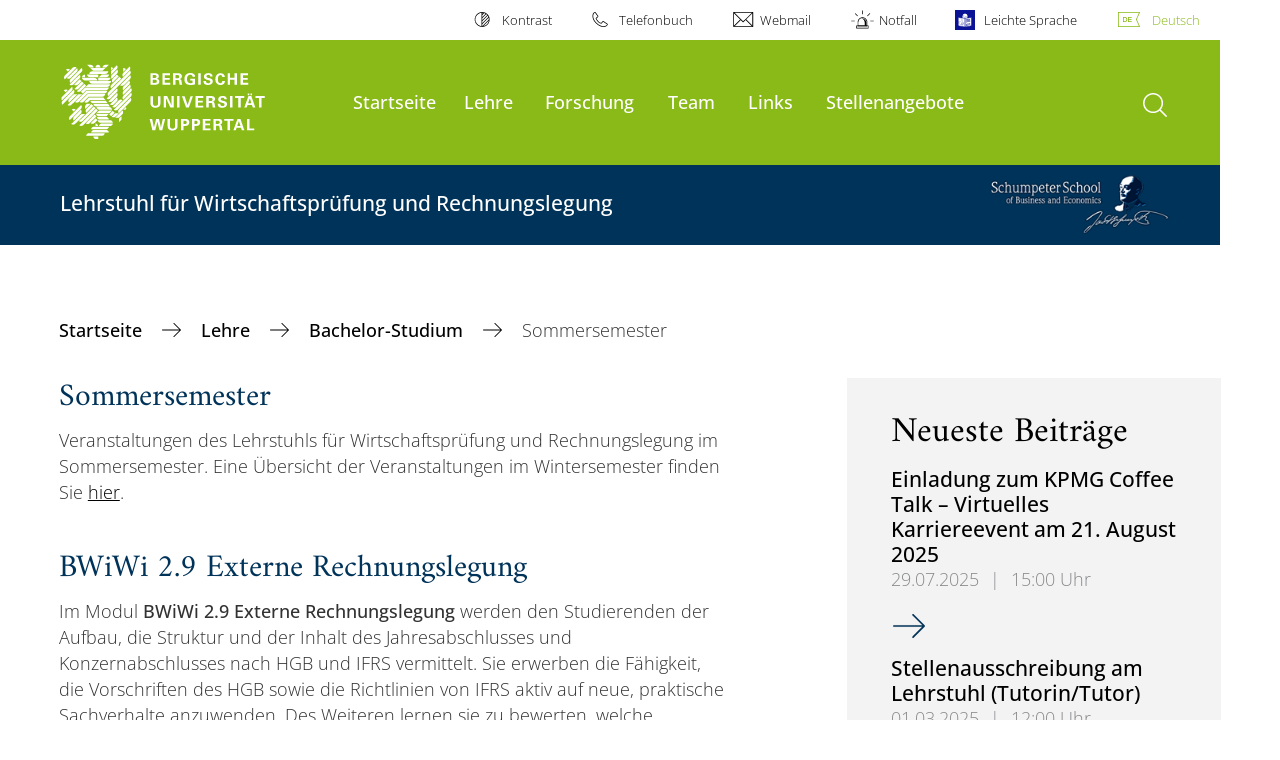

--- FILE ---
content_type: text/html; charset=utf-8
request_url: https://www.wp.uni-wuppertal.de/de/lehre/bachelor-studium/sommersemester/
body_size: 8317
content:
<!DOCTYPE html>
<html lang="de">
<head>

<meta charset="utf-8">
<!-- 
	**************************************************************************************************************
	*                                                                                                            *
	*    @@@@@@@@@   @@   @@@@         @@@@         Diese Webseite wird vom Zentrum für Informations-            *
	*          @@   @@   @@  @@       @@  @@        und Medienverarbeitung "ZIM" der BU Wuppertal betreut.       *
	*         @@   @@   ,@'  '@,     ,@'  '@,                                                                    *
	*        @@   @@    @@    @@     @@    @@       Bei technischen Problemen wenden Sie sich bitte an die       *
	*       @@   @@    ,@'    '@,   ,@'    '@,      Benutzer*innenberatung                                       *
	*      @@   @@     @@      @@   @@      @@      Tel.:   +49 202 439 3295                                     *
	*     @@          ,@'      '@, ,@'      '@,     E-Mail: cms@uni-wuppertal.de                                 *
	*    @@@@@@@@@@@@@@@         @@@         @@     WWW:    https://zim.uni-wuppertal.de                         *
	*                                                                                                            *
	**************************************************************************************************************

	This website is powered by TYPO3 - inspiring people to share!
	TYPO3 is a free open source Content Management Framework initially created by Kasper Skaarhoj and licensed under GNU/GPL.
	TYPO3 is copyright 1998-2026 of Kasper Skaarhoj. Extensions are copyright of their respective owners.
	Information and contribution at https://typo3.org/
-->



<title>Sommersemester</title>
<meta name="generator" content="TYPO3 CMS">
<meta name="robots" content="INDEX,FOLLOW">
<meta name="twitter:card" content="summary">

<link rel="stylesheet" href="https://assets.uni-wuppertal.de/relaunch-assets/Resources/Public/Css/bundle.css" media="all">



<script src="https://assets.uni-wuppertal.de/relaunch-assets/Resources/Public/JavaScript/bundle.js"></script>



<meta name="viewport" content="width=device-width, initial-scale=1">
<meta http-equiv="X-UA-Compatible" content="ie=edge"><link rel="alternate" type="application/rss+xml" title="RSS-Feed" href="https://www.wp.uni-wuppertal.de//de/rss.xml" />  <link rel="apple-touch-icon" href="https://assets.uni-wuppertal.de/relaunch-assets/Resources//Public/Images/uni-touch-icon-iphone.png" />
  <link rel="apple-touch-icon" sizes="72x72" href="https://assets.uni-wuppertal.de/relaunch-assets/Resources//Public/Images/uni-touch-icon-ipad.png" />
  <link rel="apple-touch-icon" sizes="114x114" href="https://assets.uni-wuppertal.de/relaunch-assets/Resources//Public/Images/uni-touch-icon-iphone-retina.png" />
  <link rel="apple-touch-icon" sizes="144x144" href="https://assets.uni-wuppertal.de/relaunch-assets/Resources//Public/Images/uni-touch-icon-ipad-retina.png" />  <meta name="google-site-verification" content="FZ5XlN8YlYOFbZnwgDOaSM1uz9sC8OVOlPNSuR-prgg" /><meta name="DC.coverage" content="Wuppertal" scheme="DCTERMS.TGN" /><meta name="DC.Rights" content="http://www.uni-wuppertal.de/de/impressum/" scheme="DCTERMS.URI" /><meta name="geo.placename" content="Gaußstraße 20, 42119 Wuppertal, Deutschland" /><meta name="geo.region" content="DE-NW" /><meta name="geo.position" content="51.245603;7.149723" /><meta name="ICBM" content="51.245603,7.149723" />
<link rel="canonical" href="https://www.wp.uni-wuppertal.de/de/lehre/bachelor-studium/sommersemester/"/>
</head>
<body id="top" class="fak03 sub layout-pagets__contentSidebar " data-org-class="fak03" data-cleaned-class="sub" data-pageuid="7601">

<section class="header-wrapper">
    <header class="header">
        <div class="headerWhiteBg">
            <div class="container">
            <div class="row">
                <div class="col-12 whiteBg">
                    

<nav class="metaNavi small">
    <ul>
        <li id="contrast-btn" class="contrast-btn">
           <a href="#">
               Kontrast
           </a>
        </li>

        <li class="phonebook">
            <a href="https://www.uni-wuppertal.de/de/personen/verzeichnis/">
                Telefonbuch
            </a>
        </li>
        <li class="webmail">
            <a href="https://webmail.uni-wuppertal.de/">
                Webmail
            </a>
        </li>
        <li class="emergency">
            <a href="https://www.uni-wuppertal.de/de/hilfe-im-notfall/">
                Notfall
            </a>
        </li>
        <li class="easy-language">
            <a href="https://www.uni-wuppertal.de/de/leichte-sprache/">
                Leichte Sprache
            </a>
        </li>
        

    
        
            <li class="language de">
                <a
                    href="/de/lehre/bachelor-studium/sommersemester/"
                    hreflang="de"
                    title="Deutsch"
                    class="active"
                >Deutsch</a>
            </li>
        
    
        
    
        
    
        
    
        
    



    </ul>
</nav>



                </div>
            </div>
        </div>
    </div>
    <div class="headerBg">
        <div class="container">
            <div class="row">
                <div class="col-6 col-md-5 col-lg-4 col-xl-3 greenBg"><a class="logo" href="https://www.uni-wuppertal.de/" title="Weiter zur Uni-Startseite"><img class="img-fluid" src="https://assets.uni-wuppertal.de/relaunch-assets/Resources//Public/Images/logo_header_white.svg" alt="" width="315" height="105"></a></div>
                <div class="col-6 col-md-7 col-lg-8 col-xl-9 greenBg mainnav">
					
					    	<div class="navbar-header d-xl-none">
						    	<button class="navbar-toggle menu-trigger collapsed icon icon-white single close" data-target="#navbar-collapse-1" data-toggle="collapse" type="button"><span class="sr-only">Navigation umschalten</span><span class="icon-bar"></span><span class="icon-bar"></span><span class="icon-bar"></span></button>
						    </div>
				    		<div class="mp-pusher" id="mp-pusher">
					    		
<nav class="navbar mp-menu navbar-expand-xl" id="mp-menu">
    <div class="collapse navbar-collapse" id="navbar-collapse-1"><!-- mainNavigation -->
        <ul class="navbar-nav">
            
            
                
                
                    
                            <li>
                                <a href="/de/"  name="Startseite">
                                    Startseite
                                </a>
                            </li>
                        
                
            
                
                
                    
                            <li class="dropdown">
                                <a class="dropdown-toggle nextOpen" data-toggle="dropdown" href="#" name="Lehre">Lehre</a>
                                <ul class="ebene0 mp-level dropdown-menu">
                                    <li class="goBack d-xl-none">
                                        <a class="lastOpen" href="#">
                                            zurück
                                        </a>
                                    </li>
                                    <li class="opennav first currentNav"><a href="/de/lehre/">Lehre</a></li>
                                    
                                    
                                        
                                                <li class="opennav dropdown dropdown-submenu"><a class="nextOpen" data-toggle="dropdown" href="#">Bachelor-Studium</a>
                                                    <ul class="ebene1 mp-level dropdown-menu">
                                                        <li class="goBack d-xl-none">
                                                            <a class="lastOpen" href="#">
                                                                zurück
                                                            </a>
                                                        </li>
                                                        <li class="opennav first currentNav"><a href="/de/lehre/bachelor-studium/sommersemester/">Bachelor-Studium</a></li>
                                                        
                                                        
                                                            
                                                                    <li class="opennav">
                                                                        <a href="/de/lehre/bachelor-studium/sommersemester/"  title="Sommersemester">
                                                                        Sommersemester
                                                                        </a>
                                                                    </li>
                                                                
                                                        
                                                            
                                                                    <li class="opennav">
                                                                        <a href="/de/lehre/bachelor-studium/wintersemester/"  title="Wintersemester">
                                                                        Wintersemester
                                                                        </a>
                                                                    </li>
                                                                
                                                        
                                                    </ul>
                                                </li>
                                            
                                    
                                        
                                                <li class="opennav dropdown dropdown-submenu"><a class="nextOpen" data-toggle="dropdown" href="#">Master-Studium</a>
                                                    <ul class="ebene1 mp-level dropdown-menu">
                                                        <li class="goBack d-xl-none">
                                                            <a class="lastOpen" href="#">
                                                                zurück
                                                            </a>
                                                        </li>
                                                        <li class="opennav first currentNav"><a href="/de/lehre/master-studium/sommersemester/">Master-Studium</a></li>
                                                        
                                                        
                                                            
                                                                    <li class="opennav">
                                                                        <a href="/de/lehre/master-studium/sommersemester/"  title="Sommersemester">
                                                                        Sommersemester
                                                                        </a>
                                                                    </li>
                                                                
                                                        
                                                            
                                                                    <li class="opennav">
                                                                        <a href="/de/lehre/master-studium/wintersemester/"  title="Wintersemester">
                                                                        Wintersemester
                                                                        </a>
                                                                    </li>
                                                                
                                                        
                                                    </ul>
                                                </li>
                                            
                                    
                                        
                                                <li class="opennav">
                                                    <a href="/de/lehre/abschlussarbeiten/"  title="Abschlussarbeiten">
                                                        Abschlussarbeiten
                                                    </a>
                                                </li>
                                            
                                    
                                        
                                                <li class="opennav dropdown dropdown-submenu"><a class="nextOpen" data-toggle="dropdown" href="#">Klausuren</a>
                                                    <ul class="ebene1 mp-level dropdown-menu">
                                                        <li class="goBack d-xl-none">
                                                            <a class="lastOpen" href="#">
                                                                zurück
                                                            </a>
                                                        </li>
                                                        <li class="opennav first currentNav"><a href="/de/lehre/klausuren/hinweise-zu-klausuren/">Klausuren</a></li>
                                                        
                                                        
                                                            
                                                                    <li class="opennav">
                                                                        <a href="/de/lehre/klausuren/hinweise-zu-klausuren/"  title="Hinweise zu Klausuren">
                                                                        Hinweise zu Klausuren
                                                                        </a>
                                                                    </li>
                                                                
                                                        
                                                            
                                                                    <li class="opennav">
                                                                        <a href="/de/lehre/klausuren/buchfuehrung-und-bilanz/"  title="Buchführung und Bilanz">
                                                                        Buchführung und Bilanz
                                                                        </a>
                                                                    </li>
                                                                
                                                        
                                                            
                                                                    <li class="opennav">
                                                                        <a href="/de/lehre/klausuren/externe-rechnungslegung/"  title="Externe Rechnungslegung">
                                                                        Externe Rechnungslegung
                                                                        </a>
                                                                    </li>
                                                                
                                                        
                                                            
                                                                    <li class="opennav">
                                                                        <a href="/de/lehre/klausuren/rechnungslegung-und-wirtschaftspruefung/"  title="Rechnungslegung und Wirtschaftsprüfung">
                                                                        Rechnungslegung und Wirtschaftsprüfung
                                                                        </a>
                                                                    </li>
                                                                
                                                        
                                                            
                                                                    <li class="opennav">
                                                                        <a href="/de/lehre/klausuren/unternehmensanalyse-und-unternehmensbewertung/"  title="Unternehmensanalyse und Unternehmensbewertung">
                                                                        Unternehmensanalyse und Unternehmensbewertung
                                                                        </a>
                                                                    </li>
                                                                
                                                        
                                                            
                                                                    <li class="opennav">
                                                                        <a href="/de/lehre/klausuren/wirtschaftspruefung-und-unternehmensbewertung/"  title="Wirtschaftsprüfung und Unternehmensbewertung">
                                                                        Wirtschaftsprüfung und Unternehmensbewertung
                                                                        </a>
                                                                    </li>
                                                                
                                                        
                                                    </ul>
                                                </li>
                                            
                                    
                                </ul>
                            </li>
                        
                
            
                
                
                    
                            <li class="dropdown">
                                <a class="dropdown-toggle nextOpen" data-toggle="dropdown" href="#" name="Forschung">Forschung</a>
                                <ul class="ebene0 mp-level dropdown-menu">
                                    <li class="goBack d-xl-none">
                                        <a class="lastOpen" href="#">
                                            zurück
                                        </a>
                                    </li>
                                    <li class="opennav first currentNav"><a href="/de/forschung/">Forschung</a></li>
                                    
                                    
                                        
                                                <li class="opennav">
                                                    <a href="/de/forschung/schwerpunkte/"  title="Schwerpunkte">
                                                        Schwerpunkte
                                                    </a>
                                                </li>
                                            
                                    
                                        
                                                <li class="opennav">
                                                    <a href="/de/forschung/publikationen/"  title="Publikationen">
                                                        Publikationen
                                                    </a>
                                                </li>
                                            
                                    
                                </ul>
                            </li>
                        
                
            
                
                
                    
                            <li class="dropdown">
                                <a class="dropdown-toggle nextOpen" data-toggle="dropdown" href="#" name="Team">Team</a>
                                <ul class="ebene0 mp-level dropdown-menu">
                                    <li class="goBack d-xl-none">
                                        <a class="lastOpen" href="#">
                                            zurück
                                        </a>
                                    </li>
                                    <li class="opennav first currentNav"><a href="/de/team/">Team</a></li>
                                    
                                    
                                        
                                                <li class="opennav">
                                                    <a href="/de/team/lehrstuhlinhaber/"  title="Lehrstuhlinhaber">
                                                        Lehrstuhlinhaber
                                                    </a>
                                                </li>
                                            
                                    
                                        
                                                <li class="opennav">
                                                    <a href="/de/team/sekretariat/"  title="Sekretariat">
                                                        Sekretariat
                                                    </a>
                                                </li>
                                            
                                    
                                        
                                                <li class="opennav dropdown dropdown-submenu"><a class="nextOpen" data-toggle="dropdown" href="#">Lehrbeauftragte</a>
                                                    <ul class="ebene1 mp-level dropdown-menu">
                                                        <li class="goBack d-xl-none">
                                                            <a class="lastOpen" href="#">
                                                                zurück
                                                            </a>
                                                        </li>
                                                        <li class="opennav first currentNav"><a href="/de/team/lehrbeauftragte/wp/stb-dr-irg-mueller/">Lehrbeauftragte</a></li>
                                                        
                                                        
                                                            
                                                                    <li class="opennav">
                                                                        <a href="/de/team/lehrbeauftragte/wp/stb-dr-irg-mueller/"  title="WP/StB Dr. Irg Müller">
                                                                        WP/StB Dr. Irg Müller
                                                                        </a>
                                                                    </li>
                                                                
                                                        
                                                            
                                                                    <li class="opennav">
                                                                        <a href="/de/team/lehrbeauftragte/wp/stb-dr-eva-stibi/"  title="WP/StB Dr. Eva Stibi">
                                                                        WP/StB Dr. Eva Stibi
                                                                        </a>
                                                                    </li>
                                                                
                                                        
                                                            
                                                                    <li class="opennav">
                                                                        <a href="/de/team/lehrbeauftragte/wp/stb-dr-markus-zeimes/"  title="WP/StB Dr. Markus Zeimes">
                                                                        WP/StB Dr. Markus Zeimes
                                                                        </a>
                                                                    </li>
                                                                
                                                        
                                                    </ul>
                                                </li>
                                            
                                    
                                        
                                                <li class="opennav dropdown dropdown-submenu"><a class="nextOpen" data-toggle="dropdown" href="#">Wiss. Mitarbeiter</a>
                                                    <ul class="ebene1 mp-level dropdown-menu">
                                                        <li class="goBack d-xl-none">
                                                            <a class="lastOpen" href="#">
                                                                zurück
                                                            </a>
                                                        </li>
                                                        <li class="opennav first currentNav"><a href="/de/team/wiss-mitarbeiter/">Wiss. Mitarbeiter</a></li>
                                                        
                                                        
                                                            
                                                                    <li class="opennav">
                                                                        <a href="/de/team/wiss-mitarbeiter/florian-schulz/"  title="Florian Schulz, M. Sc.">
                                                                        Florian Schulz, M. Sc.
                                                                        </a>
                                                                    </li>
                                                                
                                                        
                                                            
                                                                    <li class="opennav">
                                                                        <a href="/de/team/wiss-mitarbeiter/michael-strauss/"  title="Michael Strauß, M. Sc.">
                                                                        Michael Strauß, M. Sc.
                                                                        </a>
                                                                    </li>
                                                                
                                                        
                                                    </ul>
                                                </li>
                                            
                                    
                                        
                                                <li class="opennav">
                                                    <a href="/de/team/stud-mitarbeiter/"  title="Stud. Mitarbeiter">
                                                        Stud. Mitarbeiter
                                                    </a>
                                                </li>
                                            
                                    
                                </ul>
                            </li>
                        
                
            
                
                
                    
                            <li class="dropdown">
                                <a class="dropdown-toggle nextOpen" data-toggle="dropdown" href="#" name="Links">Links</a>
                                <ul class="ebene0 mp-level dropdown-menu">
                                    <li class="goBack d-xl-none">
                                        <a class="lastOpen" href="#">
                                            zurück
                                        </a>
                                    </li>
                                    <li class="opennav first currentNav"><a href="/de/links/dokumente/">Links</a></li>
                                    
                                    
                                        
                                                <li class="opennav">
                                                    <a href="/de/links/dokumente/"  title="Dokumente">
                                                        Dokumente
                                                    </a>
                                                </li>
                                            
                                    
                                        
                                                <li class="opennav">
                                                    <a href="/de/links/lehrstuehle/"  title="Lehrstühle">
                                                        Lehrstühle
                                                    </a>
                                                </li>
                                            
                                    
                                        
                                                <li class="opennav">
                                                    <a href="/de/links/organisationen/"  title="Organisationen">
                                                        Organisationen
                                                    </a>
                                                </li>
                                            
                                    
                                </ul>
                            </li>
                        
                
            
                
                
                    
                            <li class="dropdown">
                                <a class="dropdown-toggle nextOpen" data-toggle="dropdown" href="#" name="Stellenangebote">Stellenangebote</a>
                                <ul class="ebene0 mp-level dropdown-menu">
                                    <li class="goBack d-xl-none">
                                        <a class="lastOpen" href="#">
                                            zurück
                                        </a>
                                    </li>
                                    <li class="opennav first currentNav"><a href="/de/stellenangebote/">Stellenangebote</a></li>
                                    
                                    
                                        
                                                <li class="opennav">
                                                    <a href="/de/stellenangebote/stellenangebote-des-lehrstuhls/"  title="Stellenangebote des Lehrstuhls">
                                                        Stellenangebote des Lehrstuhls
                                                    </a>
                                                </li>
                                            
                                    
                                        
                                                <li class="opennav">
                                                    <a href="/de/stellenangebote/externe-stellenangebote/"  title="Externe Stellenangebote">
                                                        Externe Stellenangebote
                                                    </a>
                                                </li>
                                            
                                    
                                </ul>
                            </li>
                        
                
            
                
                
            
                
                
            
                
                
            
        </ul><a class="closeNav" href="#"><span class="sr-only">Navigation schließen</span></a>
    </div>
</nav>

					    	</div>
						
                    

  <!---->
  
  

  <!-- open-search btn-->
  
      <a class="search" href="#">
        <span class="sr-only">Suche öffnen</span>
      </a>
  

  <div class="searchbox" style="display:none;">
    <div class="container">
      <div class="row"> 
    
        <div id="google-consent-wrapper" class="col-12 col-xl-10 offset-xl-1">
          <div id="enable-google-toolbar">
            <button id="enable-google" class="btn btn-primary no-arrow">Google-Suche nachladen</button> 
            <div id="save-decision">
              <input id="cookie-consent" name="cookie-consent" type="checkbox">
              <label for="cookie-consent">Entscheidung merken</label>
            </div>
          </div>

          <div id="disclaimer-section">
            <p id="cookie-disclaimer">Mit der Aktivierung der Google-Suche bestätigen Sie, dass Sie mit der Einbindung und der dazu erforderlichen Datenübermittlung an Google einverstanden sind. Möchten Sie, dass ihr Browser sich diese Entscheidung merkt, wird ein Cookie mit einer Gültigkeit von 31 Tagen abgelegt.</p>
            <p id="google-alternative">Alternativ können Sie die Suche auch mit der freien Suchmaschine <a href="https://duckduckgo.com/?q=site:uni-wuppertal.de">DuckDuckGo</a> durchführen!</p>
          </div>
        
        </div> <!-- END: google-consent-wrapper -->

        <div id="google-search-wrapper" class="col-12 col-xl-10 offset-xl-1">
          <div class="gcse-search"></div>
          <p id="data-policy"><a href="https://www.uni-wuppertal.de/de/datenschutzerklaerung-pse/">Datenschutzerklärung zur Nutzung der Google-Suche</a>/</p>
        </div> <!-- END: google-search-wrapper -->
        
			<span id="googleSeIdContainer" data-id="650ee83c990cf42cf" style="display:none;"></span>
		
        <script>
          // DOM-Elements
          const consentWrapper = document.querySelector('#google-consent-wrapper'); // div with consent text and btns
          const enableBtn = document.querySelector('#enable-google');               // btn to enable google-search
          const cookieConsent = document.querySelector("#cookie-consent");          // checkbox: user input for cookie consent
          
          // Event Listeners
          window.addEventListener("DOMContentLoaded", function() {
            if (getCookie("google-consent") != "") {
              activateGoogle();
            } 
          });

          enableBtn.addEventListener("click", function() {
            activateGoogle(cookieConsent.checked);
          });
          
          var linkSearchId = "https://cse.google.com/cse.js?cx=" + jQuery('#googleSeIdContainer').data('id');
          
          // Functions
          function activateGoogle(cookie_consent) {
            jQuery.getScript(linkSearchId);
            consentWrapper.classList.add("hide");

            if (cookie_consent) { 
              setCookie("google-consent", 1, 31); 
            } 
          }
          
          function setCookie(c_name, c_value, exdays) {
            // create expiration date
            let expires = new Date();
            expires.setTime(expires.getTime() + (exdays * 24 * 60 * 60 * 1000));
            expires = "expires="+expires.toUTCString();

            // create cookie
            document.cookie = c_name + "=" + c_value + ";" + expires + ";path=/";
          }

          function getCookie(c_name) {
            let name = c_name + "=";
            let ca = document.cookie.split(';');
            for(let i = 0; i < ca.length; i++) {
              let c = ca[i];
              while (c.charAt(0) == ' ') {
                c = c.substring(1);
              }
              if (c.indexOf(name) == 0) {
                return c.substring(name.length, c.length);
              }
            }
            return "";
          }
          
        </script>

      </div> <!-- END: row -->
    </div> <!-- END: container -->
  </div> <!-- END: searchbox -->


  <!-- close-search btn -->
  <a class="closeSearch icon icon-white single close" href="#" style="display:none;"><span class="sr-only">Suche schließen</span></a>


                </div>
            </div>
        </div>
    </div>
    <!-- faculty instances have a subheader, optionally with a logo -->
    
        
                <div class="headerSubdomains bgColor bgOutlined withLogo ">
                    <div class="container">
                        <div class="row">
                            <div class="col-sm-12 col-md-9 subheader bgColor">
                                <p class="h3">Lehrstuhl für Wirtschaftsprüfung und Rechnungslegung</p>
                            </div>
                            <div class="col-3 subheader-logo bgColor bgOutlined">
                                <div class="row h-100">
                                    <div class="col-12 my-auto text-right"><img class="img-fluid" src="https://www.wiwi.uni-wuppertal.de/fileadmin/fk3/Bilder/logo_subhead.png"></div>
                                </div>
                            </div>
                            
                            <a href="/" class="stretched-link"></a>
                        </div>
                    </div>
                </div>
            
    

    </header>
</section>


        <div class="pagewrapper with-subheader">
            
    <div id="page">
        


        
    



        <div class="container">
            <div class="row breadcrumb-section">
                <div class="col-12">
                    
    
        <nav class="breadcrumb-section">
            <ol class="breadcrumb">
                
                    <li class="breadcrumb-item">
                        
                                <a class="breadcrumb-link" href="/de/" title="Startseite">
                                    Startseite
                                </a>
                            
                    </li>
                
                    <li class="breadcrumb-item">
                        
                                <a class="breadcrumb-link" href="/de/lehre/" title="Lehre">
                                    Lehre
                                </a>
                            
                    </li>
                
                    <li class="breadcrumb-item">
                        
                                <a class="breadcrumb-link" href="/de/lehre/bachelor-studium/sommersemester/" title="Bachelor-Studium">
                                    Bachelor-Studium
                                </a>
                            
                    </li>
                
                    <li class="breadcrumb-item active" aria-current="page">
                        
                                Sommersemester
                            
                    </li>
                
            </ol>
        </nav>
    


                </div>
            </div>
            <div class="row content">
                <div class="col-lg-7 content-main">
                    <a id="c25194" class="jump-link"></a>

   	
	
		

	
		

	
			
				

	
			<h2>Sommersemester</h2>
		



			
		



		



		



	



	
	



	
			<p>Veranstaltungen des Lehrstuhls für Wirtschaftsprüfung und Rechnungslegung im Sommersemester. Eine Übersicht der Veranstaltungen im Wintersemester finden Sie <a href="https://www.wp.uni-wuppertal.de/de/lehre/bachelor-studium/wintersemester/" target="_blank">hier</a>.</p>
		

<a id="c22541" class="jump-link"></a>

   	
	
		

	
		

	
			
				

	
			<h2>BWiWi 2.9 Externe Rechnungslegung</h2>
		



			
		



		



		



	



	
	



	
			<p>Im Modul <strong>BWiWi 2.9 Externe Rechnungslegung</strong> werden den Studierenden der Aufbau, die Struktur und der Inhalt des Jahresabschlusses und Konzernabschlusses nach HGB und IFRS vermittelt. Sie erwerben die Fähigkeit, die Vorschriften des HGB sowie die Richtlinien von IFRS aktiv auf neue, praktische Sachverhalte anzuwenden. Des Weiteren lernen sie zu bewerten, welche Auswirkungen unternehmerische Entscheidungen auf die Darstellung der wirtschaftlichen Lage in der externen Rechnungslegung haben. Am Ende des Moduls sind die Studierenden dazu in der Lage, Rechnungslegungsvorschriften auf Basis der unterschiedlichen Anforderungen an Rechnungslegungssysteme praxisgerecht umzusetzen.</p>
<p>Das Modul wird mit einer schriftlichen Prüfung (Klausur) von 90 Minuten abgeschlossen und ist mit 9 Leistungspunkten (Aufwand von 270 h) gewichtet. Es werden vertiefende Übungen auf Basis der Vorlesungen angeboten.</p>
		

<a id="c22540" class="jump-link"></a>

   	
	
		

	
		

	
			
				

	
			<h2>BWiWi 1.1 Buchführung und Bilanz (Wiederholungstutorium)</h2>
		



			
		



		



		



	



	
	



	
			<p>Zur Vorbereitung auf die antizyklisch angebotene Klausur zum Wintersemester-Modul <strong>BWiWi 1.1 Grundzüge der Betriebswirtschaftslehre I</strong> findet im Sommersemester ein Wiederholertutorium statt. Weitere Informationen zu diesem Kurs finden Sie auf Moodle.</p>
		


                    

    



                </div>
                <div class="col-lg-4 offset-lg-1 content-sidebar">
                    
                    

    
            

    
            
    <!--TYPO3SEARCH_end-->
    
            <div class="card boxGrey">
                <div class="card-body">
                    <p class="h1 card-title">
                        Neueste Beiträge
                    </p>
                    <div class="block">
                        <div class="news-list related">
                            
                                <article class="row">
                                    <div class="col-12">
                                        <header>
                                            <h3>
                                                <a title="Einladung zum KPMG Coffee Talk – Virtuelles Karriereevent am 21. August 2025" href="/de/aktuelles/ansicht/einladung-zum-kpmg-coffee-talk-virtuelles-karriereevent-am-21-august-2025/">
                                                    <span itemprop="headline">Einladung zum KPMG Coffee Talk – Virtuelles Karriereevent am 21. August 2025</span>
                                                </a>
                                            </h3>

                                            <p class="meta"><span class="date">29.07.2025</span><span class="divider">|</span><span class="time">15:00 Uhr</span></p>
                                        </header>
                                        <p>
                                            <a class="arrow" title="Einladung zum KPMG Coffee Talk – Virtuelles Karriereevent am 21. August 2025" href="/de/aktuelles/ansicht/einladung-zum-kpmg-coffee-talk-virtuelles-karriereevent-am-21-august-2025/">
                                                <span class="sr-only">Einladung zum KPMG Coffee Talk – Virtuelles Karriereevent am 21. August 2025</span>
                                            </a>
                                        </p>
                                    </div>
                                    <div class="col-12">
                                        <hr>
                                    </div>
                                </article>
                            
                                <article class="row">
                                    <div class="col-12">
                                        <header>
                                            <h3>
                                                <a title="Stellenausschreibung am Lehrstuhl (Tutorin/Tutor)" href="/de/aktuelles/ansicht/tutoren-fuer-bwl1-gesucht/">
                                                    <span itemprop="headline">Stellenausschreibung am Lehrstuhl (Tutorin/Tutor)</span>
                                                </a>
                                            </h3>

                                            <p class="meta"><span class="date">01.03.2025</span><span class="divider">|</span><span class="time">12:00 Uhr</span></p>
                                        </header>
                                        <p>
                                            <a class="arrow" title="Stellenausschreibung am Lehrstuhl (Tutorin/Tutor)" href="/de/aktuelles/ansicht/tutoren-fuer-bwl1-gesucht/">
                                                <span class="sr-only">Stellenausschreibung am Lehrstuhl (Tutorin/Tutor)</span>
                                            </a>
                                        </p>
                                    </div>
                                    <div class="col-12">
                                        <hr>
                                    </div>
                                </article>
                            
                                <article class="row">
                                    <div class="col-12">
                                        <header>
                                            <h3>
                                                <a title="Abschlussarbeiten FACT im SoSe 2025" href="/de/aktuelles/ansicht/abschlussarbeiten-fact-im-sose-2025-3/">
                                                    <span itemprop="headline">Abschlussarbeiten FACT im SoSe 2025</span>
                                                </a>
                                            </h3>

                                            <p class="meta"><span class="date">18.12.2024</span><span class="divider">|</span><span class="time">11:08 Uhr</span></p>
                                        </header>
                                        <p>
                                            <a class="arrow" title="Abschlussarbeiten FACT im SoSe 2025" href="/de/aktuelles/ansicht/abschlussarbeiten-fact-im-sose-2025-3/">
                                                <span class="sr-only">Abschlussarbeiten FACT im SoSe 2025</span>
                                            </a>
                                        </p>
                                    </div>
                                    <div class="col-12">
                                        <hr>
                                    </div>
                                </article>
                            
                        </div>
                    </div>
                </div>
            </div>
        
    <!--TYPO3SEARCH_begin-->


        


        



                </div>
            </div>
        </div>
    </div>
    
    <section class="container socialblock">
        <div class="row">
            <div class="col-12 social-outer-wrapper">
                <p class="h1">Weitere Infos über #UniWuppertal:</p>
                <div class="social-icons-wrapper">
                    <a class="facebook" href="https://www.facebook.com/uni.wuppertal/"
                    title="Weiter zu Facebook"><img class="icon"
                    src="https://assets.uni-wuppertal.de/relaunch-assets/Resources//Public/Icons/Social/iconFacebook.svg" alt=""></a>
                    <a class="instagram" href="https://www.instagram.com/uni.wuppertal/"
                    title="Weiter zu Instagram"><img class="icon"
                    src="https://assets.uni-wuppertal.de/relaunch-assets/Resources//Public/Icons/Social/iconInstagram.svg" alt=""></a>
                    
                    <a class="youtube" href="https://www.youtube.com/channel/UC7J_SsRaAa4R280iM5-pcQA"
                    title="Weiter zu Youtube"><img class="icon"
                    src="https://assets.uni-wuppertal.de/relaunch-assets/Resources//Public/Icons/Social/iconYoutube.svg" alt=""></a>
                    <a class="linkedin" href="https://de.linkedin.com/school/buw/"
                    title="Weiter zu LinkedIn"><img class="icon"
                    src="https://assets.uni-wuppertal.de/relaunch-assets/Resources//Public/Icons/Social/iconLinkedIn.svg" alt=""></a>
                    <a class="bluesky" href="https://bsky.app/profile/uni-wuppertal.bsky.social"
                    title="Weiter zu bluesky"><img class="icon"
                    src="https://assets.uni-wuppertal.de/relaunch-assets/Resources//Public/Icons/Social/iconBluesky.svg" alt=""></a>
                    <a class="mastodon" href="https://wisskomm.social/@uni_wuppertal"
                    title="Weiter zu Mastodon"><img class="icon"
                    src="https://assets.uni-wuppertal.de/relaunch-assets/Resources//Public/Icons/Social/iconMastodon.svg" alt=""></a>
                </div>
            </div>
        </div>
    </section>


        </div>
    

<footer class="footer">
    <div class="bgColor bgOutlined">
        <div class="container">
            <div class="row">
                
                        <div class="col-xl-8 col-lg-10 col-md-6 footer-contact">
                    
                    
                            <p class="big">Bergische Universität Wuppertal</p>
                            <p>Gaußstraße 20<br>42119 Wuppertal</p>
                            <p>
                                <strong>Postfach</strong> 42097 Wuppertal
                                <br>
                                <strong>Telefon</strong> +49 202 439-0
                                
                                <br>
                                <strong>Internet</strong> www.uni-wuppertal.de
                            </p>
                            <p class="last"><a class="footer-link" href="https://www.uni-wuppertal.de/de/kontakt/">
                                Kontakt
                            </a></p>
                        
                </div>
                
                
                <div class="col-8 col-xl-2 offset-xl-4 col-lg-3 offset-lg-2 col-md-5 col-sm-6 align-self-end footerLogo">
                    
                        <!-- show faculty logo if site is faculty instance -->
                        <img class="img-fluid sublogo" src="https://www.wiwi.uni-wuppertal.de/fileadmin/fk3/Bilder/logo_subhead.png" alt="">
                    
                    <img class="img-fluid" src="https://assets.uni-wuppertal.de/relaunch-assets/Resources//Public/Images/logo_footer_white.svg" alt="" width="327" height="104">
                </div>
            </div>
        </div>
    </div>
    <div class="container">
        <div class="row">
            <div class="col-12 footer-social">
                <ul class="social small">
                    
                        <li><a class="facebook" href="https://www.facebook.com/uni.wuppertal/" title="Weiter zu Facebook">
                            <img src="https://assets.uni-wuppertal.de/relaunch-assets/Resources//Public/Icons/Social/iconFacebook.svg" alt="">
                        </a></li>
                    
                    
                        <li><a class="instagram" href="https://www.instagram.com/uni.wuppertal/" title="Weiter zu Instagram">
                            <img src="https://assets.uni-wuppertal.de/relaunch-assets/Resources//Public/Icons/Social/iconInstagram.svg" alt="">
                        </a></li>
                    
                    
                    
                        <li><a class="youtube" href="https://www.youtube.com/channel/UC7J_SsRaAa4R280iM5-pcQA" title="Weiter zu Youtube">
                            <img src="https://assets.uni-wuppertal.de/relaunch-assets/Resources//Public/Icons/Social/iconYoutube.svg" alt="">
                        </a></li>
                    
                    
                        <li><a class="linkedin" href="https://de.linkedin.com/school/buw/" title="Weiter zu LinkedIn">
                            <img src="https://assets.uni-wuppertal.de/relaunch-assets/Resources//Public/Icons/Social/iconLinkedIn.svg" alt="">
                        </a></li>
                    
                    
                        <li><a class="bluesky" href="https://bsky.app/profile/uni-wuppertal.bsky.social" title="Weiter zu bluesky">
                            <img src="https://assets.uni-wuppertal.de/relaunch-assets/Resources//Public/Icons/Social/iconBluesky.svg" alt="">
                        </a></li>
                    
                    
                        <li><a class="mastodon" href="https://wisskomm.social/@uni_wuppertal" title="Weiter zu Mastodon">
                            <img src="https://assets.uni-wuppertal.de/relaunch-assets/Resources//Public/Icons/Social/iconMastodon.svg" alt="">
                        </a></li>
                    
                </ul>
                <nav class="footer-nav">
                    <ul class="">
                        <li><a href="https://www.uni-wuppertal.de/de/impressum/">Impressum</a></li>
                        <li><a href="https://www.uni-wuppertal.de/de/datenschutz/">Datenschutz</a></li>
                        <li><a href="/de/copyright/">Bildrechte</a></li>
                        <li><a href="https://www.presse.uni-wuppertal.de/de/">Presse</a></li>
                        <li><a href="https://www.uni-wuppertal.de/de/barrierefreiheit/">Barrierefreiheit</a></li>
                        <li><a href="https://www.uni-wuppertal.de/de/sitemap/">Sitemap</a></li>
                    </ul>
                </nav>
                <div class="copyright"><span class="">&copy; 2026 - Bergische Universität Wuppertal</span></div>
            </div>
        </div>
    </div>
</footer>

<script src="/typo3conf/ext/powermail/Resources/Public/JavaScript/Powermail/Form.min.1756806482.js" defer="defer"></script>

<link rel="stylesheet" type="text/css" href="https://assets.uni-wuppertal.de/relaunch-assets/Resources/Public/Css/icons.css" media="all"><!-- Matomo -->
<script>
  var _paq = window._paq = window._paq || [];
  /* tracker methods like "setCustomDimension" should be called before "trackPageView" */
  _paq.push(['trackPageView']);
  _paq.push(['enableLinkTracking']);
  (function() {
    var u="https://buwal.uni-wuppertal.de/";
    _paq.push(['setTrackerUrl', u+'matomo.php']);
    _paq.push(['setSiteId', '218']);
    var d=document, g=d.createElement('script'), s=d.getElementsByTagName('script')[0];
    g.async=true; g.src=u+'matomo.js'; s.parentNode.insertBefore(g,s);
  })();
</script>
<!-- End Matomo Code -->
<script>
	if (document.querySelectorAll(".contact-entry .img-fluid").length > 1) {
		var tempImg = '';
		var counter = 0;
		var doublette = 0;

		document.querySelectorAll(".contact-entry .img-fluid").forEach(img => {

			if (counter == 0) {
				tempImg = img.getAttribute('src');
			}

			if (img.getAttribute('src') == tempImg) {
				doublette++;
			}
			counter++;
		});

		if (doublette != 0 && (counter == doublette)) {
			var currentLocation = window.location;
			var rewriteTo = currentLocation.toString().split("/").slice(0, -1).join("/");
			location.href = rewriteTo;
		}
	}
</script>
</body>
</html>

--- FILE ---
content_type: image/svg+xml
request_url: https://assets.uni-wuppertal.de/relaunch-assets/Resources//Public/Icons/Social/iconYoutube.svg
body_size: 1510
content:
<?xml version="1.0" encoding="UTF-8" standalone="no"?>
<!DOCTYPE svg PUBLIC "-//W3C//DTD SVG 1.1//EN" "http://www.w3.org/Graphics/SVG/1.1/DTD/svg11.dtd">
<svg width="100%" height="100%" viewBox="0 0 123 87" version="1.1" xmlns="http://www.w3.org/2000/svg" xmlns:xlink="http://www.w3.org/1999/xlink" xml:space="preserve" xmlns:serif="http://www.serif.com/" style="fill-rule:evenodd;clip-rule:evenodd;stroke-linejoin:round;stroke-miterlimit:2;">
    <g transform="matrix(1,0,0,1,-83.5501,-84.0391)">
        <g id="Layer-1" serif:id="Layer 1">
            <g>
                <g transform="matrix(1,0,0,1,203.496,156.8)">
                    <path d="M0,-58.482C-1.397,-63.709 -5.514,-67.825 -10.741,-69.222C-20.215,-71.761 -58.204,-71.761 -58.204,-71.761C-58.204,-71.761 -96.193,-71.761 -105.667,-69.222C-110.894,-67.825 -115.011,-63.709 -116.408,-58.482C-118.946,-49.008 -118.946,-29.241 -118.946,-29.241C-118.946,-29.241 -118.946,-9.474 -116.408,-0.001C-115.011,5.226 -110.894,9.343 -105.667,10.74C-96.193,13.279 -58.204,13.279 -58.204,13.279C-58.204,13.279 -20.215,13.279 -10.741,10.74C-5.514,9.343 -1.397,5.226 0,-0.001C2.539,-9.474 2.539,-29.241 2.539,-29.241C2.539,-29.241 2.539,-49.008 0,-58.482" style="fill:rgb(255,0,0);fill-rule:nonzero;"/>
                </g>
                <g transform="matrix(1,0,0,1,133.143,109.336)">
                    <path d="M0,36.446L31.562,18.223L0,0L0,36.446Z" style="fill:white;fill-rule:nonzero;"/>
                </g>
            </g>
        </g>
    </g>
</svg>
